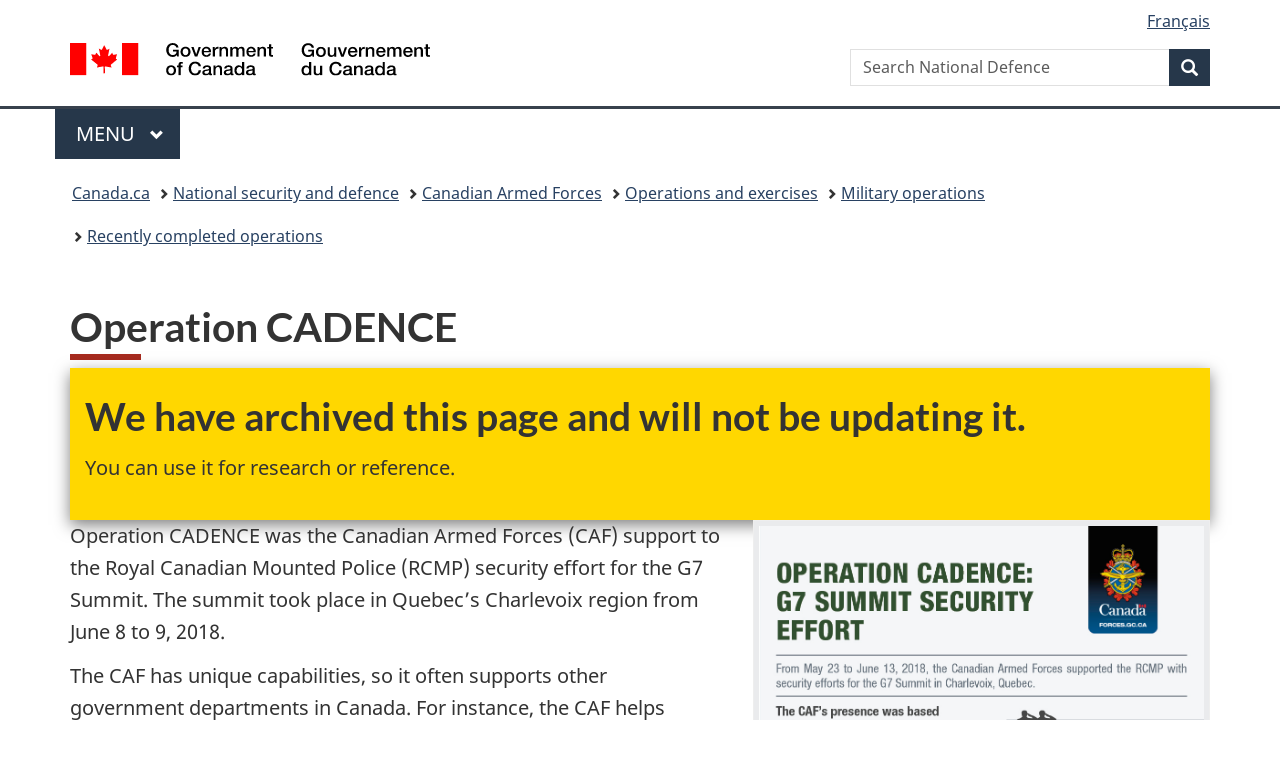

--- FILE ---
content_type: text/html;charset=utf-8
request_url: https://www.canada.ca/en/department-national-defence/services/operations/military-operations/recently-completed/operation-cadence.html
body_size: 7738
content:
<!doctype html>


<html class="no-js" dir="ltr" lang="en" xmlns="http://www.w3.org/1999/xhtml">

<head prefix="og: http://ogp.me/ns#">
    
<meta http-equiv="X-UA-Compatible" content="IE=edge"/>
<meta charset="utf-8"/>
<title>Operation CADENCE - Canada.ca</title>
<meta content="width=device-width,initial-scale=1" name="viewport"/>


	<link rel="schema.dcterms" href="http://purl.org/dc/terms/"/>
	<link rel="canonical" href="https://www.canada.ca/en/department-national-defence/services/operations/military-operations/recently-completed/operation-cadence.html"/>
    <link rel="alternate" hreflang="en" href="https://www.canada.ca/en/department-national-defence/services/operations/military-operations/recently-completed/operation-cadence.html"/>
	
        <link rel="alternate" hreflang="fr" href="https://www.canada.ca/fr/ministere-defense-nationale/services/operations/operations-militaires/achevees-recemment/operation-cadence.html"/>
	
	
		<meta name="description" content="The CAF is supporting the RCMP-led security efforts for the 2018 G7 Summit"/>
	
	
		<meta name="keywords" content="G7, Charlevoix, Quebec, Canadian Forces, Canadian troops, security, safety,"/>
	
	
		<meta name="author" content="National Defence"/>
	
	
		<meta name="dcterms.title" content="Operation CADENCE"/>
	
	
		<meta name="dcterms.description" content="The CAF is supporting the RCMP-led security efforts for the 2018 G7 Summit"/>
	
	
		<meta name="dcterms.creator" content="National Defence"/>
	
	
	
		<meta name="dcterms.language" title="ISO639-2/T" content="eng"/>
	
	
	
		<meta name="dcterms.issued" title="W3CDTF" content="2018-05-18"/>
	
	
		<meta name="dcterms.modified" title="W3CDTF" content="2018-11-27"/>
	
	
	
		<meta name="dcterms.spatial" content="Canada"/>
	
	
		<meta name="dcterms.type" content="education and awareness"/>
	
	
	
	
	
		<meta name="dcterms.identifier" content="National_Defence"/>
	
	
	
        



	<meta prefix="fb: https://www.facebook.com/2008/fbml" property="fb:pages" content="378967748836213, 160339344047502, 184605778338568, 237796269600506, 10860597051, 14498271095, 209857686718, 160504807323251, 111156792247197, 113429762015861, 502566449790031, 312292485564363, 1471831713076413, 22724568071, 17294463927, 1442463402719857, 247990812241506, 730097607131117, 1142481292546228, 1765602380419601, 131514060764735, 307780276294187, 427238637642566, 525934210910141, 1016214671785090, 192657607776229, 586856208161152, 1146080748799944, 408143085978521, 490290084411688, 163828286987751, 565688503775086, 460123390028, 318424514044, 632493333805962, 370233926766473, 173004244677, 1562729973959056, 362400293941960, 769857139754987, 167891083224996, 466882737009651, 126404198009505, 135409166525475, 664638680273646, 169011506491295, 217171551640146, 182842831756930, 1464645710444681, 218822426028, 218740415905, 123326971154939, 125058490980757, 1062292210514762, 1768389106741505, 310939332270090, 285960408117397, 985916134909087, 655533774808209, 1522633664630497, 686814348097821, 230798677012118, 320520588000085, 103201203106202, 273375356172196, 61263506236, 353102841161, 1061339807224729, 1090791104267764, 395867780593657, 1597876400459657, 388427768185631, 937815283021844, 207409132619743, 1952090675003143, 206529629372368, 218566908564369, 175257766291975, 118472908172897, 767088219985590, 478573952173735, 465264530180856, 317418191615817, 428040827230778, 222493134493922, 196833853688656, 194633827256676, 252002641498535, 398018420213195, 265626156847421, 202442683196210, 384350631577399, 385499078129720, 178433945604162, 398240836869162, 326182960762584, 354672164565195, 375081249171867, 333050716732105, 118996871563050, 240349086055056, 119579301504003, 185184131584797, 333647780005544, 306255172770146, 369589566399283, 117461228379000, 349774478396157, 201995959908210, 307017162692056, 145928592172074, 122656527842056">


	


    


	<script src="//assets.adobedtm.com/be5dfd287373/abb618326704/launch-3eac5e076135.min.js"></script>










<link rel="stylesheet" href="https://use.fontawesome.com/releases/v5.15.4/css/all.css" integrity="sha256-mUZM63G8m73Mcidfrv5E+Y61y7a12O5mW4ezU3bxqW4=" crossorigin="anonymous"/>
<script blocking="render" src="/etc/designs/canada/wet-boew/js/gcdsloader.min.js"></script>
<link rel="stylesheet" href="/etc/designs/canada/wet-boew/css/theme.min.css"/>
<link href="/etc/designs/canada/wet-boew/assets/favicon.ico" rel="icon" type="image/x-icon"/>
<noscript><link rel="stylesheet" href="/etc/designs/canada/wet-boew/css/noscript.min.css"/></noscript>







                              <script>!function(a){var e="https://s.go-mpulse.net/boomerang/",t="addEventListener";if("False"=="True")a.BOOMR_config=a.BOOMR_config||{},a.BOOMR_config.PageParams=a.BOOMR_config.PageParams||{},a.BOOMR_config.PageParams.pci=!0,e="https://s2.go-mpulse.net/boomerang/";if(window.BOOMR_API_key="KBFUZ-C9D7G-RB8SX-GRGEN-HGMC9",function(){function n(e){a.BOOMR_onload=e&&e.timeStamp||(new Date).getTime()}if(!a.BOOMR||!a.BOOMR.version&&!a.BOOMR.snippetExecuted){a.BOOMR=a.BOOMR||{},a.BOOMR.snippetExecuted=!0;var i,_,o,r=document.createElement("iframe");if(a[t])a[t]("load",n,!1);else if(a.attachEvent)a.attachEvent("onload",n);r.src="javascript:void(0)",r.title="",r.role="presentation",(r.frameElement||r).style.cssText="width:0;height:0;border:0;display:none;",o=document.getElementsByTagName("script")[0],o.parentNode.insertBefore(r,o);try{_=r.contentWindow.document}catch(O){i=document.domain,r.src="javascript:var d=document.open();d.domain='"+i+"';void(0);",_=r.contentWindow.document}_.open()._l=function(){var a=this.createElement("script");if(i)this.domain=i;a.id="boomr-if-as",a.src=e+"KBFUZ-C9D7G-RB8SX-GRGEN-HGMC9",BOOMR_lstart=(new Date).getTime(),this.body.appendChild(a)},_.write("<bo"+'dy onload="document._l();">'),_.close()}}(),"".length>0)if(a&&"performance"in a&&a.performance&&"function"==typeof a.performance.setResourceTimingBufferSize)a.performance.setResourceTimingBufferSize();!function(){if(BOOMR=a.BOOMR||{},BOOMR.plugins=BOOMR.plugins||{},!BOOMR.plugins.AK){var e=""=="true"?1:0,t="",n="cloxtoicc2txg2lwj7ba-f-85d0de559-clientnsv4-s.akamaihd.net",i="false"=="true"?2:1,_={"ak.v":"39","ak.cp":"368225","ak.ai":parseInt("231651",10),"ak.ol":"0","ak.cr":9,"ak.ipv":4,"ak.proto":"h2","ak.rid":"4155a0e9","ak.r":51208,"ak.a2":e,"ak.m":"dscb","ak.n":"essl","ak.bpcip":"18.221.121.0","ak.cport":57800,"ak.gh":"23.209.83.15","ak.quicv":"","ak.tlsv":"tls1.3","ak.0rtt":"","ak.0rtt.ed":"","ak.csrc":"-","ak.acc":"","ak.t":"1769361346","ak.ak":"hOBiQwZUYzCg5VSAfCLimQ==86qt/tXWaOKniF+qJgtOsHT7yzwhrL/gJbs2fXMf7eereuf7ptOfZNFV1a5kE9TcM9+qGNX+9DRwEIBpfMdJwmkGfVJpdocO9avyAfQyT2CuRRUTU5/[base64]/L+5OvUVdnOEzOJjjWjsRUJOHS6Qf4O64wVCuTnP3T+wiDHR0K2m6wcnBrVlL8ZeR8EkgrqNEjbyrR4U0HTT6OyIvSIf964fe0=","ak.pv":"821","ak.dpoabenc":"","ak.tf":i};if(""!==t)_["ak.ruds"]=t;var o={i:!1,av:function(e){var t="http.initiator";if(e&&(!e[t]||"spa_hard"===e[t]))_["ak.feo"]=void 0!==a.aFeoApplied?1:0,BOOMR.addVar(_)},rv:function(){var a=["ak.bpcip","ak.cport","ak.cr","ak.csrc","ak.gh","ak.ipv","ak.m","ak.n","ak.ol","ak.proto","ak.quicv","ak.tlsv","ak.0rtt","ak.0rtt.ed","ak.r","ak.acc","ak.t","ak.tf"];BOOMR.removeVar(a)}};BOOMR.plugins.AK={akVars:_,akDNSPreFetchDomain:n,init:function(){if(!o.i){var a=BOOMR.subscribe;a("before_beacon",o.av,null,null),a("onbeacon",o.rv,null,null),o.i=!0}return this},is_complete:function(){return!0}}}}()}(window);</script></head>

<body vocab="http://schema.org/" typeof="WebPage" resource="#wb-webpage" class="">

    




    
        
        
        <div class="newpar new section">

</div>

    
        
        
        <div class="par iparys_inherited">

    
    
    
    
        
        
        <div class="global-header"><nav><ul id="wb-tphp">
	<li class="wb-slc"><a class="wb-sl" href="#wb-cont">Skip to main content</a></li>
	<li class="wb-slc"><a class="wb-sl" href="#wb-info">Skip to &#34;About government&#34;</a></li>
	
</ul></nav>

<header>
	<div id="wb-bnr" class="container">
		<div class="row">
			
			<section id="wb-lng" class="col-xs-3 col-sm-12 pull-right text-right">
    <h2 class="wb-inv">Language selection</h2>
    <div class="row">
        <div class="col-md-12">
            <ul class="list-inline mrgn-bttm-0">
                <li>
                    <a lang="fr" href="/fr/ministere-defense-nationale/services/operations/operations-militaires/achevees-recemment/operation-cadence.html">
                        
                            <span class="hidden-xs" translate="no">Fran&ccedil;ais</span>
                            <abbr title="Fran&ccedil;ais" class="visible-xs h3 mrgn-tp-sm mrgn-bttm-0 text-uppercase" translate="no">fr</abbr>
                        
                        
                    </a>
                </li>
                
                
            </ul>
        </div>
    </div>
</section>
				<div class="brand col-xs-9 col-sm-5 col-md-4" property="publisher" resource="#wb-publisher" typeof="GovernmentOrganization">
					
                    
					
						
						<a href="/en.html" property="url">
							<img src="/etc/designs/canada/wet-boew/assets/sig-blk-en.svg" alt="Government of Canada" property="logo"/>
							<span class="wb-inv"> /
								
								<span lang="fr">Gouvernement du Canada</span>
							</span>
						</a>
					
					<meta property="name" content="Government of Canada"/>
					<meta property="areaServed" typeof="Country" content="Canada"/>
					<link property="logo" href="/etc/designs/canada/wet-boew/assets/wmms-blk.svg"/>
				</div>
				<section id="wb-srch" class="col-lg-offset-4 col-md-offset-4 col-sm-offset-2 col-xs-12 col-sm-5 col-md-4">
					<h2>Search</h2>
					
<form action="/en/department-national-defence/search.html" method="get" name="cse-search-box" role="search">
	<div class="form-group wb-srch-qry">
		    
		
		    <label for="wb-srch-q" class="wb-inv">Search National Defence</label>
			<input id="wb-srch-q" list="wb-srch-q-ac" class="wb-srch-q form-control" name="q" type="search" value="" size="34" maxlength="170" placeholder="Search National Defence"/>
		

		<datalist id="wb-srch-q-ac">
		</datalist>
	</div>
	<div class="form-group submit">
	<button type="submit" id="wb-srch-sub" class="btn btn-primary btn-small" name="wb-srch-sub"><span class="glyphicon-search glyphicon"></span><span class="wb-inv">Search</span></button>
	</div>
</form>

				</section>
		</div>
	</div>
	<hr/>
	
	<div class="container"><div class="row">
		
        <div class="col-md-8">
        <nav class="gcweb-menu" typeof="SiteNavigationElement">
		<h2 class="wb-inv">Menu</h2>
		<button type="button" aria-haspopup="true" aria-expanded="false"><span class="wb-inv">Main </span>Menu <span class="expicon glyphicon glyphicon-chevron-down"></span></button>
<ul role="menu" aria-orientation="vertical" data-ajax-replace="/content/dam/canada/sitemenu/sitemenu-v2-en.html">
	<li role="presentation"><a role="menuitem" tabindex="-1" href="https://www.canada.ca/en/services/jobs.html">Jobs and the workplace</a></li>
	<li role="presentation"><a role="menuitem" tabindex="-1" href="https://www.canada.ca/en/services/immigration-citizenship.html">Immigration and citizenship</a></li>
	<li role="presentation"><a role="menuitem" tabindex="-1" href="https://travel.gc.ca/">Travel and tourism</a></li>
	<li role="presentation"><a role="menuitem" tabindex="-1" href="https://www.canada.ca/en/services/business.html">Business and industry</a></li>
	<li role="presentation"><a role="menuitem" tabindex="-1" href="https://www.canada.ca/en/services/benefits.html">Benefits</a></li>
	<li role="presentation"><a role="menuitem" tabindex="-1" href="https://www.canada.ca/en/services/health.html">Health</a></li>
	<li role="presentation"><a role="menuitem" tabindex="-1" href="https://www.canada.ca/en/services/taxes.html">Taxes</a></li>
	<li role="presentation"><a role="menuitem" tabindex="-1" href="https://www.canada.ca/en/services/environment.html">Environment and natural resources</a></li>
	<li role="presentation"><a role="menuitem" tabindex="-1" href="https://www.canada.ca/en/services/defence.html">National security and defence</a></li>
	<li role="presentation"><a role="menuitem" tabindex="-1" href="https://www.canada.ca/en/services/culture.html">Culture, history and sport</a></li>
	<li role="presentation"><a role="menuitem" tabindex="-1" href="https://www.canada.ca/en/services/policing.html">Policing, justice and emergencies</a></li>
	<li role="presentation"><a role="menuitem" tabindex="-1" href="https://www.canada.ca/en/services/transport.html">Transport and infrastructure</a></li>
	<li role="presentation"><a role="menuitem" tabindex="-1" href="https://www.international.gc.ca/world-monde/index.aspx?lang=eng">Canada and the world</a></li>
	<li role="presentation"><a role="menuitem" tabindex="-1" href="https://www.canada.ca/en/services/finance.html">Money and finances</a></li>
	<li role="presentation"><a role="menuitem" tabindex="-1" href="https://www.canada.ca/en/services/science.html">Science and innovation</a></li>
	<li role="presentation"><a role="menuitem" tabindex="-1" href="https://www.canada.ca/en/services/life-events.html">Manage life events</a></li>
</ul>

		
        </nav>   
        </div>
		
		
		
    </div></div>
	
		<nav id="wb-bc" property="breadcrumb"><h2 class="wb-inv">You are here:</h2><div class="container"><ol class="breadcrumb">
<li><a href='/en.html'>Canada.ca</a></li>
<li><a href='/en/services/defence.html'>National security and defence</a></li>
<li><a href='/en/services/defence/caf.html'>Canadian Armed Forces</a></li>
<li><a href='/en/department-national-defence/services/operations.html'>Operations and exercises</a></li>
<li><a href='/en/department-national-defence/services/operations/military-operations.html'>Military operations</a></li>
<li><a href='/en/department-national-defence/services/operations/military-operations/recently-completed.html'>Recently completed operations</a></li>
</ol></div></nav>


	

  
</header>
</div>

    

</div>

    




	



    
    

    
    
        <main property="mainContentOfPage" resource="#wb-main" typeof="WebPageElement" class="container">
            
            <div class="mwstitle section">

    <h1 property="name" id="wb-cont" dir="ltr">
Operation CADENCE</h1>
	</div>
<div class="mwstext section"><section class="gc-archv wb-inview modal-content show-none bar-demo" data-inview="top-bar">
  <div class="container">
  <h2>We have archived this page and will not be updating it.</h2>
  <p>You can use it for research or reference.</p>
  </div>
  </section>
  <section id="top-bar" class="gc-archv wb-overlay modal-content overlay-def wb-bar-t">
  <div class="container">
  <h2>We have archived this page and will not be updating it.</h2>
  <p>You can use it for research or reference.</p>
  </div>
  </section></div>
<div class="mwscolumns section">

    <div class="row row">
        
            <div class="col-md-7">
                <div class="mwsbodytext text parbase section">
    

    
         <p id="w1524427160592">Operation CADENCE was the Canadian Armed Forces (CAF) support to the Royal Canadian Mounted Police (RCMP) security effort for the G7 Summit. The summit took place in Quebec’s Charlevoix region from June 8 to 9, 2018.</p>  <p>The CAF has unique capabilities, so it often supports other government departments in Canada. For instance, the CAF helps respond to natural disasters and conducts Search and Rescue. Contributing to the safety and security of the G7 was one of the ways that the CAF is strong at home.</p>  <p>The CAF supported the RCMP in the following ways:</p>  <ul> 
 <li>planning support</li> 
 <li>air transport</li> 
 <li>monitoring the air, sea, and land in the region</li> 
 <li>supporting the security of the restricted airspace through NORAD</li> 
</ul>  <p>CAF members did not conducting law enforcement activities.</p>  
    


</div>
<div class="mwsbodytext text parbase section">
    

    
        <h2>The Task Force</h2>
 <p>Operation CADENCE included:</p>  <ul> 
 <li>over 2 206 sailors, soldiers, and air women and air men</li> 
 <li>269 Canadian Army military and commercial vehicles</li> 
 <li>15 Royal Canadian Air Force aircraft</li> 
 <li>7 Royal Canadian Navy vehicles and boats</li> 
 <li>1 long-range radar site in support or NORAD</li> 
 <li>1 medical care facility at the Charlevoix airport</li> 
</ul>  <p>The CAF’s presence during Operation CADENCE was based on the needs identified by the RCMP.</p>  
    


</div>
<div class="mwsbodytext text parbase section">
    

    
        <h2>Past Operations</h2>
 <p>The CAF supported the RCMP-led Integrated Security Unit for the G8 and G20 summits in June 2010. Those took place in Huntsville and Toronto, Ontario respectively. The task force was made of approximately 2 800 sailors, soldiers, and aviators.</p>  
    


</div>
<div class="mwsbodytext text parbase section">
    

    
        <h2>External Links</h2>
 <p><a href="https://g7.gc.ca/">G7 Summit</a></p>  <p><a href="http://www.rcmp-grc.gc.ca/en/g7">RCMP G7 </a></p>  
    


</div>


            </div>
        
            <div class="col-md-5">
                <div class="mwstext section"><figure class="thumbnail no-border"> 
 <img alt="At the top right corner of the infographic there is the Canadian Armed Forces insignia. Text fills the top half of the infographic. Operation CADENCE: G7 Summit Security Effort. From May 23 to June 13, 2018, the Canadian Armed Forces supported the RCMP with security efforts for the G7 Summit in Charlevoix, Quebec. The CAF’s presence was based on the needs identified by the RCMP and partners: 269 Canadian Army military and commercial vehicles; 15 Royal Canadian Air Force aircraft; 7 Royal Canadian Navy vehicles and boats; 1 long-range radar site in support of NORAD; and 1 medical care facility at the Charlevoix airport. 2,206 soldiers, sailors, and air women and air men: flew over 125 hours; conducted close to 225 hours of observation and analysis. At the bottom of the infographic, there are two images: one of Canadian military members pointing to a map while an RCMP police officer looks on. The second image consists of a Canadian military pilot talking to an RCMP police officer near an aircraft." class="" src="/content/dam/dnd-mdn/migration/assets/FORCES_Internet/images/operations-north-america/CADENCE_2018/cadence_eng.jpg"> 
 <div class="row"> 
  <div class="col-md-12"></div> 
 </div> 
 <figcaption class="caption"> 
  <p>Infographic for Operation CADENCE that took place from May 23 to June 13, 2018 in Charlevoix, Quebec during the G7 Summit.</p> 
 </figcaption> 
</figure></div>


            </div>
        
    </div>


</div>


            <section class="pagedetails">
    <h2 class="wb-inv">Page details</h2>

    

    
    
<gcds-date-modified>
	2018-12-13
</gcds-date-modified>


</section>
        </main>
    



    




    
        
        
        <div class="newpar new section">

</div>

    
        
        
        <div class="par iparys_inherited">

    
    
    
    

</div>

    




    




    
        
        
        <div class="newpar new section">

</div>

    
        
        
        <div class="par iparys_inherited">

    
    
    
    
        
        
        <div class="global-footer">
    <footer id="wb-info">
	    <h2 class="wb-inv">About this site</h2>
    	<div class="gc-contextual"><div class="container">
    <nav>
        <h3>National Defence</h3>
        <ul class="list-col-xs-1 list-col-sm-2 list-col-md-3">
            <li><a href="/en/department-national-defence/services/contact-us.html">Contact us</a></li>
        
            <li><a href="/en/department-national-defence/corporate/news.html">News</a></li>
        
            <li><a href="/en/department-national-defence/corporate/job-opportunities.html">Jobs</a></li>
        </ul>
    </nav>
</div></div>	
        <div class="gc-main-footer">
			<div class="container">
	<nav>
	<h3>Government of Canada</h3>
	<ul class="list-col-xs-1 list-col-sm-2 list-col-md-3">
		<li><a href="/en/contact.html">All contacts</a></li>
		<li><a href="/en/government/dept.html">Departments and agencies</a></li>
		<li><a href="/en/government/system.html">About government</a></li>
	</ul>
	<h4><span class="wb-inv">Themes and topics</span></h4>
	<ul class="list-unstyled colcount-sm-2 colcount-md-3">			
		<li><a href="/en/services/jobs.html">Jobs</a></li>
		<li><a href="/en/services/immigration-citizenship.html">Immigration and citizenship</a></li>
		<li><a href="https://travel.gc.ca/">Travel and tourism</a></li>
		<li><a href="/en/services/business.html">Business</a></li>
		<li><a href="/en/services/benefits.html">Benefits</a></li>
		<li><a href="/en/services/health.html">Health</a></li>
		<li><a href="/en/services/taxes.html">Taxes</a></li>
		<li><a href="/en/services/environment.html">Environment and natural resources</a></li>
		<li><a href="/en/services/defence.html">National security and defence</a></li>
		<li><a href="/en/services/culture.html">Culture, history and sport</a></li>
		<li><a href="/en/services/policing.html">Policing, justice and emergencies</a></li>
		<li><a href="/en/services/transport.html">Transport and infrastructure</a></li>
		<li><a href="https://www.international.gc.ca/world-monde/index.aspx?lang=eng">Canada and the world</a></li>
		<li><a href="/en/services/finance.html">Money and finances</a></li>
		<li><a href="/en/services/science.html">Science and innovation</a></li>
		<li><a href="/en/services/indigenous-peoples.html">Indigenous Peoples</a></li>
		<li><a href="/en/services/veterans-military.html">Veterans and military</a></li>
		<li><a href="/en/services/youth.html">Youth</a></li>
		<li><a href="/en/services/life-events.html">Manage life events</a></li>		
	</ul>
	</nav>
</div>
	
        </div>
        <div class="gc-sub-footer">
            <div class="container d-flex align-items-center">
            <nav>
                <h3 class="wb-inv">Government of Canada Corporate</h3>
                <ul>
                
                    		<li><a href="https://www.canada.ca/en/social.html">Social media</a></li>
		<li><a href="https://www.canada.ca/en/mobile.html">Mobile applications</a></li>
		<li><a href="https://www.canada.ca/en/government/about-canada-ca.html">About Canada.ca</a></li>
                
                <li><a href="/en/department-national-defence/services/terms-conditions.html">Terms and conditions</a></li>
                <li><a href="/en/department-national-defence/services/privacy.html">Privacy</a></li>
                </ul>
            </nav>
                <div class="wtrmrk align-self-end">
                    <img src="/etc/designs/canada/wet-boew/assets/wmms-blk.svg" alt="Symbol of the Government of Canada"/>
                </div>
            </div>
        </div>
    </footer>

</div>

    

</div>

    




    







    <script type="text/javascript">_satellite.pageBottom();</script>






<script src="//ajax.googleapis.com/ajax/libs/jquery/2.2.4/jquery.min.js" integrity="sha256-BbhdlvQf/xTY9gja0Dq3HiwQF8LaCRTXxZKRutelT44=" crossorigin="anonymous"></script>
<script src="/etc/designs/canada/wet-boew/js/ep-pp.min.js"></script>
<script src="/etc/designs/canada/wet-boew/js/wet-boew.min.js"></script>
<script src="/etc/designs/canada/wet-boew/js/theme.min.js"></script>




</body>
</html>
